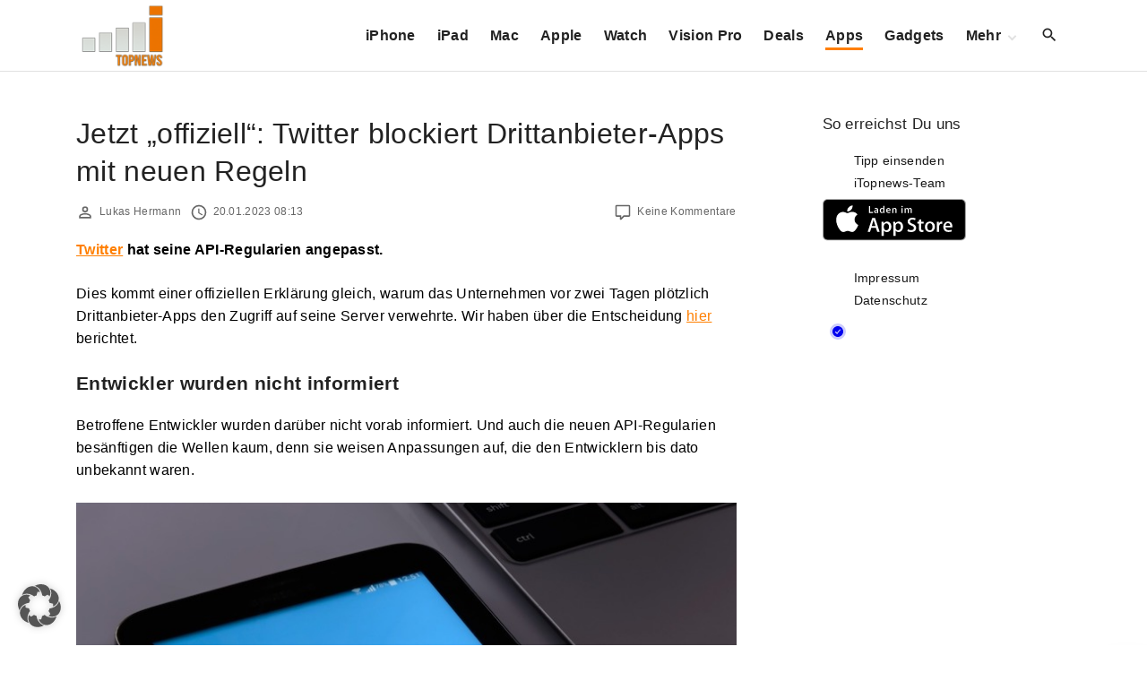

--- FILE ---
content_type: text/html; charset=utf-8
request_url: https://www.google.com/recaptcha/api2/aframe
body_size: 268
content:
<!DOCTYPE HTML><html><head><meta http-equiv="content-type" content="text/html; charset=UTF-8"></head><body><script nonce="L0HY7XhW4VOAPhMNOpU3dg">/** Anti-fraud and anti-abuse applications only. See google.com/recaptcha */ try{var clients={'sodar':'https://pagead2.googlesyndication.com/pagead/sodar?'};window.addEventListener("message",function(a){try{if(a.source===window.parent){var b=JSON.parse(a.data);var c=clients[b['id']];if(c){var d=document.createElement('img');d.src=c+b['params']+'&rc='+(localStorage.getItem("rc::a")?sessionStorage.getItem("rc::b"):"");window.document.body.appendChild(d);sessionStorage.setItem("rc::e",parseInt(sessionStorage.getItem("rc::e")||0)+1);localStorage.setItem("rc::h",'1769318783547');}}}catch(b){}});window.parent.postMessage("_grecaptcha_ready", "*");}catch(b){}</script></body></html>

--- FILE ---
content_type: application/javascript; charset=UTF-8
request_url: https://itopnewsde.disqus.com/count-data.js?1=549623%20https%3A%2F%2Fwww.itopnews.de%2F%3Fp%3D549623
body_size: 286
content:
var DISQUSWIDGETS;

if (typeof DISQUSWIDGETS != 'undefined') {
    DISQUSWIDGETS.displayCount({"text":{"and":"und","comments":{"zero":"Keine Kommentare","multiple":"{num} Kommentare","one":"1 Kommentar"}},"counts":[{"id":"549623 https:\/\/www.itopnews.de\/?p=549623","comments":0}]});
}